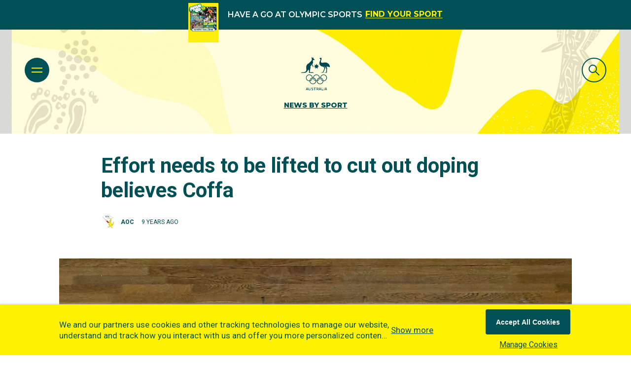

--- FILE ---
content_type: application/javascript; charset=utf-8
request_url: https://www.olympics.com.au/_next/static/chunks/AtomScrollToTop.4e67a6446d773d64.js
body_size: 10
content:
"use strict";(self.webpackChunk_N_E=self.webpackChunk_N_E||[]).push([[1255],{23680:function(e,l,s){s.r(l);var t=s(85893),n=s(67294),o=s(45150);class a extends n.Component{handleClick(){window.scroll({top:0,left:0,behavior:"smooth"})}render(){let{className:e=""}=this.props;return(0,t.jsx)("div",{className:"atom-scroll-to-top back-top "+e,onClick:this.handleClick,children:(0,t.jsx)(o.Z,{name:"angle up"})})}}l.default=a}}]);